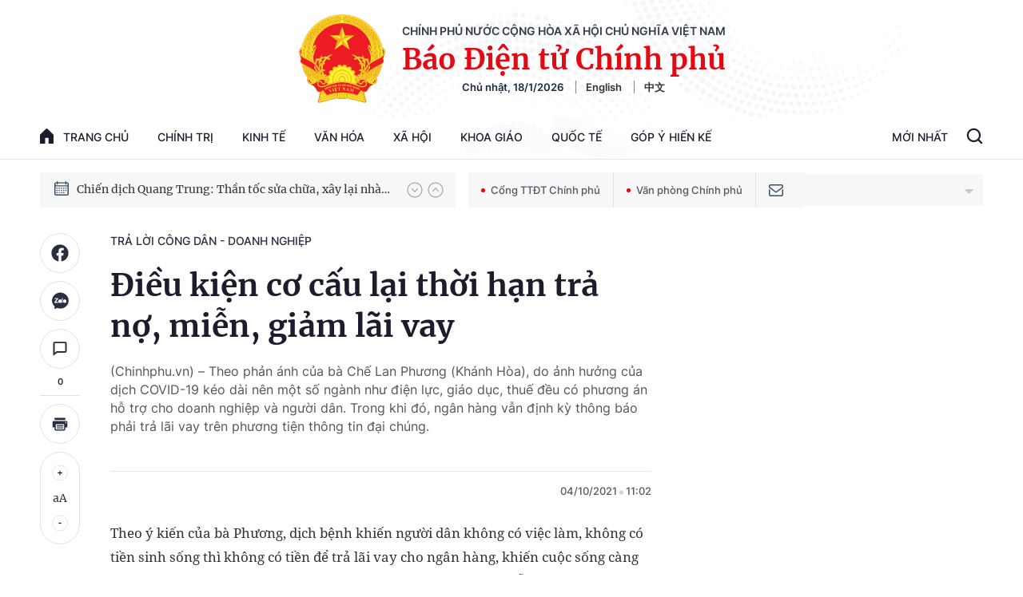

--- FILE ---
content_type: text/html; charset=utf-8
request_url: https://baochinhphu.vn/ajax/detail-bottom-box-102301.htm
body_size: 1985
content:

<div class="boxsamecate">
    
    <div class="detail__category">
        <div class="layout__title-page-bor">
            <span class="title-link">Bài viết cùng chuyên mục</span>
        </div>
        <div class="detail__category-content">
            <div class="box-stream" data-layout="1" data-key="keycd">
                    <div class="box-stream-item" data-id="102260115105751182">
                        <a class="box-stream-link-with-avatar" href="/can-cu-phan-loai-nhom-no-doi-voi-khoan-vay-da-co-cau-102260115105751182.htm" title="C&#x103;n c&#x1EE9; ph&#xE2;n lo&#x1EA1;i nh&#xF3;m n&#x1EE3; &#x111;&#x1ED1;i v&#x1EDB;i kho&#x1EA3;n vay &#x111;&#xE3; c&#x1A1; c&#x1EA5;u" data-id="102260115105751182">
                            <img data-type="avatar" src="https://bcp.cdnchinhphu.vn/zoom/299_156/334894974524682240/2026/1/15/hinh-anh-rut-tien-vnd-17684491882151817558934-0-0-343-548-crop-17684491900652014994102.jpg" alt="C&#x103;n c&#x1EE9; ph&#xE2;n lo&#x1EA1;i nh&#xF3;m n&#x1EE3; &#x111;&#x1ED1;i v&#x1EDB;i kho&#x1EA3;n vay &#x111;&#xE3; c&#x1A1; c&#x1EA5;u" width="260" height="156" data-width="260" data-height="156" class="box-stream-avatar">
                        </a>
                        <div class="box-stream-content">
                            <div>
                                <a data-type="title" data-linktype="newsdetail" data-id="102260115105751182" class="box-stream-link-title" data-newstype="0" href="/can-cu-phan-loai-nhom-no-doi-voi-khoan-vay-da-co-cau-102260115105751182.htm" title="C&#x103;n c&#x1EE9; ph&#xE2;n lo&#x1EA1;i nh&#xF3;m n&#x1EE3; &#x111;&#x1ED1;i v&#x1EDB;i kho&#x1EA3;n vay &#x111;&#xE3; c&#x1A1; c&#x1EA5;u">C&#x103;n c&#x1EE9; ph&#xE2;n lo&#x1EA1;i nh&#xF3;m n&#x1EE3; &#x111;&#x1ED1;i v&#x1EDB;i kho&#x1EA3;n vay &#x111;&#xE3; c&#x1A1; c&#x1EA5;u</a>
                            </div>
                        </div>
                    </div>
                    <div class="box-stream-item" data-id="102260116171726613">
                        <a class="box-stream-link-with-avatar" href="/huong-dan-xu-ly-vi-pham-va-cap-so-doi-voi-dat-su-dung-sai-muc-dich-102260116171726613.htm" title="H&#x1B0;&#x1EDB;ng d&#x1EAB;n x&#x1EED; l&#xFD; vi ph&#x1EA1;m v&#xE0; c&#x1EA5;p s&#x1ED5; &#x111;&#x1ED1;i v&#x1EDB;i &#x111;&#x1EA5;t s&#x1EED; d&#x1EE5;ng sai m&#x1EE5;c &#x111;&#xED;ch" data-id="102260116171726613">
                            <img data-type="avatar" src="https://bcp.cdnchinhphu.vn/zoom/299_156/334894974524682240/2026/1/16/hoangphuocdong-1768558399761498604643-0-0-824-1319-crop-17685584037221654195709.jpg" alt="H&#x1B0;&#x1EDB;ng d&#x1EAB;n x&#x1EED; l&#xFD; vi ph&#x1EA1;m v&#xE0; c&#x1EA5;p s&#x1ED5; &#x111;&#x1ED1;i v&#x1EDB;i &#x111;&#x1EA5;t s&#x1EED; d&#x1EE5;ng sai m&#x1EE5;c &#x111;&#xED;ch" width="260" height="156" data-width="260" data-height="156" class="box-stream-avatar">
                        </a>
                        <div class="box-stream-content">
                            <div>
                                <a data-type="title" data-linktype="newsdetail" data-id="102260116171726613" class="box-stream-link-title" data-newstype="0" href="/huong-dan-xu-ly-vi-pham-va-cap-so-doi-voi-dat-su-dung-sai-muc-dich-102260116171726613.htm" title="H&#x1B0;&#x1EDB;ng d&#x1EAB;n x&#x1EED; l&#xFD; vi ph&#x1EA1;m v&#xE0; c&#x1EA5;p s&#x1ED5; &#x111;&#x1ED1;i v&#x1EDB;i &#x111;&#x1EA5;t s&#x1EED; d&#x1EE5;ng sai m&#x1EE5;c &#x111;&#xED;ch">H&#x1B0;&#x1EDB;ng d&#x1EAB;n x&#x1EED; l&#xFD; vi ph&#x1EA1;m v&#xE0; c&#x1EA5;p s&#x1ED5; &#x111;&#x1ED1;i v&#x1EDB;i &#x111;&#x1EA5;t s&#x1EED; d&#x1EE5;ng sai m&#x1EE5;c &#x111;&#xED;ch</a>
                            </div>
                        </div>
                    </div>
                    <div class="box-stream-item" data-id="102260116144507825">
                        <a class="box-stream-link-with-avatar" href="/pham-vi-hanh-nghe-tam-ly-lam-sang-102260116144507825.htm" title="Ph&#x1EA1;m vi h&#xE0;nh ngh&#x1EC1; t&#xE2;m l&#xFD; l&#xE2;m s&#xE0;ng" data-id="102260116144507825">
                            <img data-type="avatar" src="https://bcp.cdnchinhphu.vn/zoom/299_156/334894974524682240/2026/1/16/untitled161-17685503920761706598960-0-106-308-599-crop-17685503953481851549925.jpg" alt="Ph&#x1EA1;m vi h&#xE0;nh ngh&#x1EC1; t&#xE2;m l&#xFD; l&#xE2;m s&#xE0;ng" width="260" height="156" data-width="260" data-height="156" class="box-stream-avatar">
                        </a>
                        <div class="box-stream-content">
                            <div>
                                <a data-type="title" data-linktype="newsdetail" data-id="102260116144507825" class="box-stream-link-title" data-newstype="0" href="/pham-vi-hanh-nghe-tam-ly-lam-sang-102260116144507825.htm" title="Ph&#x1EA1;m vi h&#xE0;nh ngh&#x1EC1; t&#xE2;m l&#xFD; l&#xE2;m s&#xE0;ng">Ph&#x1EA1;m vi h&#xE0;nh ngh&#x1EC1; t&#xE2;m l&#xFD; l&#xE2;m s&#xE0;ng</a>
                            </div>
                        </div>
                    </div>
                    <div class="box-stream-item" data-id="102260114112428867">
                        <a class="box-stream-link-with-avatar" href="/se-co-phuong-an-xac-dinh-nhu-cau-bien-che-giai-doan-2026-2031-102260114112428867.htm" title="S&#x1EBD; c&#xF3; ph&#x1B0;&#x1A1;ng &#xE1;n x&#xE1;c &#x111;&#x1ECB;nh nhu c&#x1EA7;u bi&#xEA;n ch&#x1EBF; giai &#x111;o&#x1EA1;n 2026-2031" data-id="102260114112428867">
                            <img data-type="avatar" src="https://bcp.cdnchinhphu.vn/zoom/299_156/334894974524682240/2026/1/14/cc-17683646141981303812876-0-18-450-738-crop-1768364617957312798315.jpg" alt="S&#x1EBD; c&#xF3; ph&#x1B0;&#x1A1;ng &#xE1;n x&#xE1;c &#x111;&#x1ECB;nh nhu c&#x1EA7;u bi&#xEA;n ch&#x1EBF; giai &#x111;o&#x1EA1;n 2026-2031" width="260" height="156" data-width="260" data-height="156" class="box-stream-avatar">
                        </a>
                        <div class="box-stream-content">
                            <div>
                                <a data-type="title" data-linktype="newsdetail" data-id="102260114112428867" class="box-stream-link-title" data-newstype="0" href="/se-co-phuong-an-xac-dinh-nhu-cau-bien-che-giai-doan-2026-2031-102260114112428867.htm" title="S&#x1EBD; c&#xF3; ph&#x1B0;&#x1A1;ng &#xE1;n x&#xE1;c &#x111;&#x1ECB;nh nhu c&#x1EA7;u bi&#xEA;n ch&#x1EBF; giai &#x111;o&#x1EA1;n 2026-2031">S&#x1EBD; c&#xF3; ph&#x1B0;&#x1A1;ng &#xE1;n x&#xE1;c &#x111;&#x1ECB;nh nhu c&#x1EA7;u bi&#xEA;n ch&#x1EBF; giai &#x111;o&#x1EA1;n 2026-2031</a>
                            </div>
                        </div>
                    </div>
                    <div class="box-stream-item" data-id="102260114104128277">
                        <a class="box-stream-link-with-avatar" href="/dien-tich-tang-them-do-do-dac-lai-xu-ly-the-nao-102260114104128277.htm" title="Di&#x1EC7;n t&#xED;ch t&#x103;ng th&#xEA;m do &#x111;o &#x111;&#x1EA1;c l&#x1EA1;i, x&#x1EED; l&#xFD; th&#x1EBF; n&#xE0;o?" data-id="102260114104128277">
                            <img data-type="avatar" src="https://bcp.cdnchinhphu.vn/zoom/299_156/334894974524682240/2026/1/14/unnamed-1586402956-17683618741351820026095-27-0-347-512-crop-1768361880553601430735.jpg" alt="Di&#x1EC7;n t&#xED;ch t&#x103;ng th&#xEA;m do &#x111;o &#x111;&#x1EA1;c l&#x1EA1;i, x&#x1EED; l&#xFD; th&#x1EBF; n&#xE0;o?" width="260" height="156" data-width="260" data-height="156" class="box-stream-avatar">
                        </a>
                        <div class="box-stream-content">
                            <div>
                                <a data-type="title" data-linktype="newsdetail" data-id="102260114104128277" class="box-stream-link-title" data-newstype="0" href="/dien-tich-tang-them-do-do-dac-lai-xu-ly-the-nao-102260114104128277.htm" title="Di&#x1EC7;n t&#xED;ch t&#x103;ng th&#xEA;m do &#x111;o &#x111;&#x1EA1;c l&#x1EA1;i, x&#x1EED; l&#xFD; th&#x1EBF; n&#xE0;o?">Di&#x1EC7;n t&#xED;ch t&#x103;ng th&#xEA;m do &#x111;o &#x111;&#x1EA1;c l&#x1EA1;i, x&#x1EED; l&#xFD; th&#x1EBF; n&#xE0;o?</a>
                            </div>
                        </div>
                    </div>
                    <div class="box-stream-item" data-id="102260113151915477">
                        <a class="box-stream-link-with-avatar" href="/tham-quyen-quy-dinh-ho-so-de-nghi-tang-giay-khen-102260113151915477.htm" title="Th&#x1EA9;m quy&#x1EC1;n quy &#x111;&#x1ECB;nh h&#x1ED3; s&#x1A1; &#x111;&#x1EC1; ngh&#x1ECB; t&#x1EB7;ng gi&#x1EA5;y khen" data-id="102260113151915477">
                            <img data-type="avatar" src="https://bcp.cdnchinhphu.vn/zoom/299_156/334894974524682240/2026/1/16/phoi-giay-khen-1768537869133866320883-0-0-379-606-crop-17685378718051722358085.jpg" alt="Th&#x1EA9;m quy&#x1EC1;n quy &#x111;&#x1ECB;nh h&#x1ED3; s&#x1A1; &#x111;&#x1EC1; ngh&#x1ECB; t&#x1EB7;ng gi&#x1EA5;y khen" width="260" height="156" data-width="260" data-height="156" class="box-stream-avatar">
                        </a>
                        <div class="box-stream-content">
                            <div>
                                <a data-type="title" data-linktype="newsdetail" data-id="102260113151915477" class="box-stream-link-title" data-newstype="0" href="/tham-quyen-quy-dinh-ho-so-de-nghi-tang-giay-khen-102260113151915477.htm" title="Th&#x1EA9;m quy&#x1EC1;n quy &#x111;&#x1ECB;nh h&#x1ED3; s&#x1A1; &#x111;&#x1EC1; ngh&#x1ECB; t&#x1EB7;ng gi&#x1EA5;y khen">Th&#x1EA9;m quy&#x1EC1;n quy &#x111;&#x1ECB;nh h&#x1ED3; s&#x1A1; &#x111;&#x1EC1; ngh&#x1ECB; t&#x1EB7;ng gi&#x1EA5;y khen</a>
                            </div>
                        </div>
                    </div>
            </div>
        </div>
    </div>

</div>
<div class="detail__category">
    <div class="layout__title-page-bor">
        <span class="title-link">Đọc thêm</span>
    </div>
    <div class="detail__category-content">
        <div class="box-stream timeline" data-layout="2" data-key="keycd">
            <div class="box-stream-middle timeline_list" id="append">
            </div>
            <div class="layout__loading_item">
                <div class="box-stream-link-with-avatar news-image-load loading__animation ">
                </div>
                <div class="box-stream-content">
                    <p class="box-stream-link-title news-title-load loading__animation"></p>
                    <p class="box-stream-sapo news-sapo-load loading__animation"></p>
                </div>
            </div>
            <div class="loadmore list__viewmore">
                <a href="javascript:;" title="Xem thêm" class="btn">
                    HIỂN THỊ THÊM BÀI
                </a>
            </div>
            <input type="hidden" name="case" id="case" value="list" />
        </div>
    </div>
</div>
<script nonce="sclotusinnline" type="text/javascript">
    (runinit = window.runinit || []).push(function () {
        $(document).ready(function () {
            var excluId = [];
            if ($('.boxsamecate .box-stream[data-layout="1"] .box-stream-item').length > 0) {
                $('.boxsamecate .box-stream[data-layout="1"] .box-stream-item').each(function () {
                    excluId.push($(this).attr('data-id'));
                });
            }
            timeline.pageIndex = 1;
            timeline.handleIds = excluId;
            timeline.zId = parseInt($('#hdZoneId').val());
            timeline.url = '/timelinelist/{0}/{1}.htm?pagedetail=1'
            timeline.init();
        });
    });
</script>